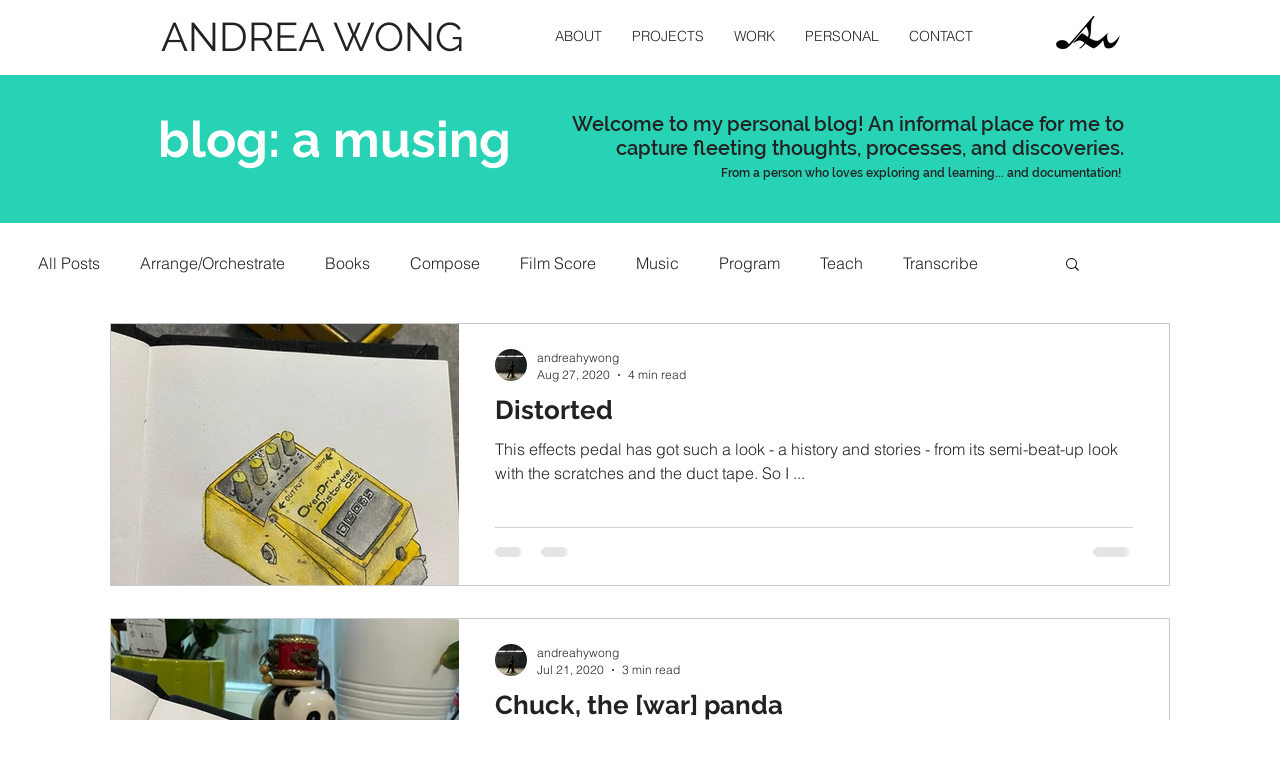

--- FILE ---
content_type: text/css; charset=utf-8
request_url: https://www.ahywong.com/_serverless/pro-gallery-css-v4-server/layoutCss?ver=2&id=pro-blog&items=0_1440_1800%7C0_1125_1500&container=323_1060_557_720&options=gallerySizeType:px%7CgallerySizePx:1060%7CimageMargin:32%7CisRTL:false%7CtextBoxWidthPercent:65%7CcalculateTextBoxWidthMode:PERCENT%7CgalleryLayout:2%7CtitlePlacement:SHOW_ON_THE_RIGHT%7CnumberOfImagesPerRow:1%7CgridStyle:1%7CcubeRatio:1.3333333333333333
body_size: -178
content:
#pro-gallery-pro-blog [data-hook="item-container"][data-idx="0"].gallery-item-container{opacity: 1 !important;display: block !important;transition: opacity .2s ease !important;top: 0px !important;left: 0px !important;right: auto !important;height: 263px !important;width: 1060px !important;} #pro-gallery-pro-blog [data-hook="item-container"][data-idx="0"] .gallery-item-common-info-outer{height: 100% !important;} #pro-gallery-pro-blog [data-hook="item-container"][data-idx="0"] .gallery-item-common-info{height: 100% !important;width: 710px !important;} #pro-gallery-pro-blog [data-hook="item-container"][data-idx="0"] .gallery-item-wrapper{width: 350px !important;height: 263px !important;margin: 0 !important;} #pro-gallery-pro-blog [data-hook="item-container"][data-idx="0"] .gallery-item-content{width: 350px !important;height: 263px !important;margin: 0px 0px !important;opacity: 1 !important;} #pro-gallery-pro-blog [data-hook="item-container"][data-idx="0"] .gallery-item-hover{width: 350px !important;height: 263px !important;opacity: 1 !important;} #pro-gallery-pro-blog [data-hook="item-container"][data-idx="0"] .item-hover-flex-container{width: 350px !important;height: 263px !important;margin: 0px 0px !important;opacity: 1 !important;} #pro-gallery-pro-blog [data-hook="item-container"][data-idx="0"] .gallery-item-wrapper img{width: 100% !important;height: 100% !important;opacity: 1 !important;} #pro-gallery-pro-blog [data-hook="item-container"][data-idx="1"].gallery-item-container{opacity: 1 !important;display: block !important;transition: opacity .2s ease !important;top: 295px !important;left: 0px !important;right: auto !important;height: 263px !important;width: 1060px !important;} #pro-gallery-pro-blog [data-hook="item-container"][data-idx="1"] .gallery-item-common-info-outer{height: 100% !important;} #pro-gallery-pro-blog [data-hook="item-container"][data-idx="1"] .gallery-item-common-info{height: 100% !important;width: 710px !important;} #pro-gallery-pro-blog [data-hook="item-container"][data-idx="1"] .gallery-item-wrapper{width: 350px !important;height: 263px !important;margin: 0 !important;} #pro-gallery-pro-blog [data-hook="item-container"][data-idx="1"] .gallery-item-content{width: 350px !important;height: 263px !important;margin: 0px 0px !important;opacity: 1 !important;} #pro-gallery-pro-blog [data-hook="item-container"][data-idx="1"] .gallery-item-hover{width: 350px !important;height: 263px !important;opacity: 1 !important;} #pro-gallery-pro-blog [data-hook="item-container"][data-idx="1"] .item-hover-flex-container{width: 350px !important;height: 263px !important;margin: 0px 0px !important;opacity: 1 !important;} #pro-gallery-pro-blog [data-hook="item-container"][data-idx="1"] .gallery-item-wrapper img{width: 100% !important;height: 100% !important;opacity: 1 !important;} #pro-gallery-pro-blog .pro-gallery-prerender{height:557px !important;}#pro-gallery-pro-blog {height:557px !important; width:1060px !important;}#pro-gallery-pro-blog .pro-gallery-margin-container {height:557px !important;}#pro-gallery-pro-blog .pro-gallery {height:557px !important; width:1060px !important;}#pro-gallery-pro-blog .pro-gallery-parent-container {height:557px !important; width:1092px !important;}